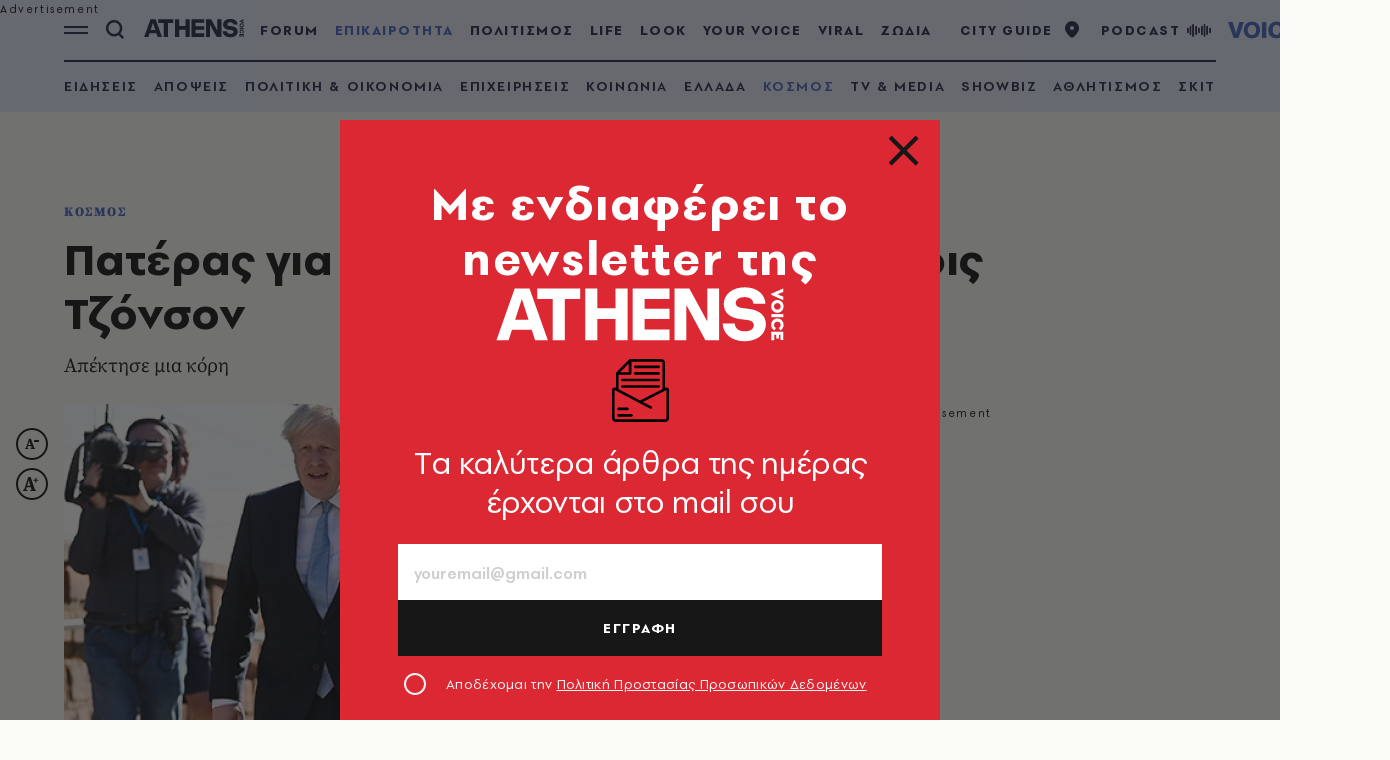

--- FILE ---
content_type: text/javascript
request_url: https://www.athensvoice.gr/content/dist/app/Plugins/newsletterarticlepage.js?v=V2f7NArdleF6kt4xTKsVeVRD5Q5tyZXy7x_MlQKmEyE&k=web-74dbc9bbf
body_size: 330
content:
$$plugins.define("newsletterarticlepage",["http","jquery","jquery.validate","customValidators"],function(r,e,t,s){let a=s(r),o=this,i=e.url||a.attr("action"),l=a.find(".formGroup__errors"),n=a;n.validate({rules:{email:{required:!0,customemail:!0},terms:"required"},errorClass:"formGroup__error",errorElement:"span",showErrors:function(r,e){for(var t=s("<div/>"),a=0;a<e.length;a++)t.append(`<div class="formGroup__error">* ${e[a].message}</div>`);l.html(t)},submitHandler:function(r){var e=n.serialize();t.post(i,{contentType:"application/x-www-form-urlencoded; charset=UTF-8",data:e}).then(r=>{var e;1==r.data.success&&(a.hide(),s(".newsletterSnippet .statusBox").show()),0==r.data.success&&((e=s("<div/>")).append(`<div class="formGroup__error">${r.xhr.response.SerializableError}</div>`),l.html(e)),n[0].reset()}).catch(r=>o.logger.error(r))}})});